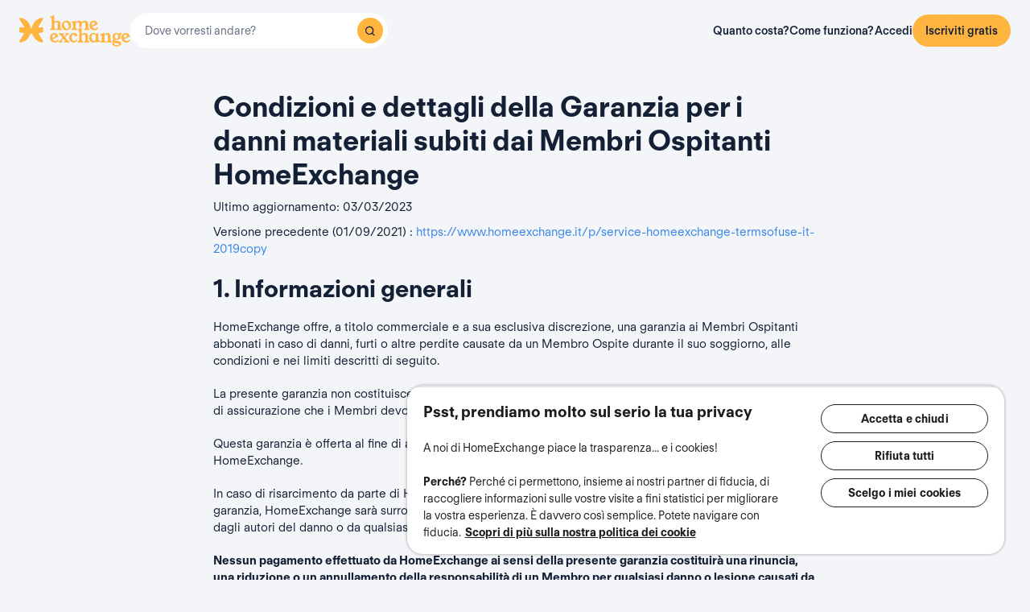

--- FILE ---
content_type: text/html; charset=UTF-8
request_url: https://www.homeexchange.it/p/service-homeexchange-termsofuse-it
body_size: 31735
content:
<!DOCTYPE html>


<html data-theme="regular" lang="it">
    <head>
        <meta charset="utf-8">
                    <title>Servizio HomeExchange - Condizioni di Utilizzo - HomeExchange</title>
        
        <meta name="viewport" content="width=device-width, initial-scale=1.0, maximum-scale=1.0, user-scalable=no" />
        <meta http-equiv="X-UA-Compatible" content="IE=edge" />
        <meta property="fb:app_id" content="709338145818697" />
        <meta name="theme-color" content="#ffffff" />
                    <meta name="description" content="Con Servizio HomeExchange, approfitta di tutti i vantaggi dell&#039;assistenza di HomeExchange prima, durante e dopo il vostro scambio casa per una vacanza di successo!">
<meta property="og:title" content="Servizio HomeExchange - Condizioni di Utilizzo">
<meta property="og:description" content="Con Servizio HomeExchange, approfitta di tutti i vantaggi dell&#039;assistenza di HomeExchange prima, durante e dopo il vostro scambio casa per una vacanza di successo!">
        
        
        <meta name="google-play-app" content="id=com.guesttoguest.android&referrer=utm_source%3DGTG%26utm_medium%3Dwebsite%26utm_term%3Dmember_home%26utm_content%3Dbanner%26utm_campaign%3Dit_registration_application_android">

        
    <link rel="icon" type="image/png" href="https://d2kzpkef14nfxb.cloudfront.net/images/website/favicon/rebranding-2026/regular/favicon-96x96.png" sizes="96x96" />
    <link rel="icon" type="image/svg+xml" href="https://d2kzpkef14nfxb.cloudfront.net/images/website/favicon/rebranding-2026/regular/favicon.svg" />
    <link rel="shortcut icon" href="https://d2kzpkef14nfxb.cloudfront.net/images/website/favicon/rebranding-2026/regular/favicon.ico" />
    <link rel="apple-touch-icon" sizes="180x180" href="https://d2kzpkef14nfxb.cloudfront.net/images/website/favicon/rebranding-2026/regular/apple-touch-icon.png" />
        <!-- TrustBox script -->
        <script type="text/javascript" src="https://widget.trustpilot.com/bootstrap/v5/tp.widget.bootstrap.min.js" async></script>
        <!-- End TrustBox script -->

        <link rel="stylesheet" type="text/css" href='https://unpkg.com/maplibre-gl@2.2.1/dist/maplibre-gl.css' />
        <link
            rel="stylesheet"
            type="text/css"
            charset="UTF-8"
            href="https://cdnjs.cloudflare.com/ajax/libs/slick-carousel/1.6.0/slick.min.css"
        />
        <link
            rel="stylesheet"
            type="text/css"
            href="https://cdnjs.cloudflare.com/ajax/libs/slick-carousel/1.6.0/slick-theme.min.css"
        />

        <!-- Style -->
                    <link href="https://www.homeexchange.com/de/p/homeexchange-service-termsofuse-de" hreflang="de-DE" rel="alternate">
<link href="https://www.homeexchange.com/p/homeexchange-service-termsofuse-en" hreflang="en-US" rel="alternate">
<link href="https://www.homeexchange.com/p/homeexchange-service-termsofuse-en" hreflang="x-default" rel="alternate">
<link href="https://www.homeexchange.com/es/p/servicehomeexchange-es" hreflang="es-ES" rel="alternate">
<link href="https://www.homeexchange.fr/p/servicehomeexchange-conditionsgenerales" hreflang="fr-FR" rel="alternate">
<link href="https://www.homeexchange.it/p/service-homeexchange-termsofuse-it" hreflang="it-IT" rel="alternate">
<link href="https://www.homeexchange.com/nl/p/homeexchange-service-termsofuse-nl" hreflang="nl-NL" rel="alternate">
<link href="https://s3-eu-west-1.amazonaws.com/gtg-prod/cms/cms.css?6978b7b54c2a1" rel="stylesheet" type="text/css">
            
            <link type="text/css" href="https://assets.guesttoguest.com/css/commons.cd6325f6c297f8247f0d.css" rel="stylesheet">            <link type="text/css" href="https://assets.guesttoguest.com/css/search.6e2a874090ccdbbb3367.css" rel="stylesheet">                            <link type="text/css" href="https://assets.guesttoguest.com/css/main.e8989fdad310c909810b.css" rel="stylesheet">                    
        <!-- Scripts -->
                    <script>
                var dataLayerDataToPush = {
                    isConnected: false,
                    locale: "it",
                    pageRoute: "page",
                    userEmail: ""
                };
                if (window.dataLayer) {
                    window.dataLayer.push(dataLayerDataToPush);
                } else {
                    window.dataLayer = [dataLayerDataToPush];
                }

                window.dataLayer = window.dataLayer || [];
                function gtag(){dataLayer.push(arguments);}
            </script>

                 <!-- Google Tag Manager -->
    <script>
        (function(w,d,s,l,i){w[l]=w[l]||[];w[l].push({'gtm.start':
        new Date().getTime(),event:'gtm.js'});var f=d.getElementsByTagName(s)[0],
        j=d.createElement(s),dl=l!='dataLayer'?'&l='+l:'';j.async=true;j.src=
        'https://www.googletagmanager.com/gtm.js?id='+i+dl;f.parentNode.insertBefore(j,f);
        })(window,document,'script','dataLayer', "GTM-KLCTBG4");
    </script>
    <!-- End Google Tag Manager -->

 <!-- Browser Update -->
<script type="text/plain" class="optanon-category-C0003">
    var $buoop = {c:2};
    function $buo_f(){
        var e = document.createElement("script");
        e.src = "//browser-update.org/update.min.js";
        document.body.appendChild(e);
    };
    try {document.addEventListener("DOMContentLoaded", $buo_f, false)}
    catch(e){window.attachEvent("onload", $buo_f)}
</script>

<!-- Hotjar Tracking Code for http://www.guesttoguest.com -->
    <script type="text/plain" class="optanon-category-C0002">
        (function(h,o,t,j,a,r) {
            h.hj = h.hj || function() {
                (h.hj.q = h.hj.q || []).push(arguments)
            };
            h._hjSettings = {hjid:279874,hjsv:5};
            a = o.getElementsByTagName('head')[0];
            r = o.createElement('script');r.async = 1;
            r.src = t + h._hjSettings.hjid + j + h._hjSettings.hjsv;
            a.appendChild(r);
        })(window,document,'//static.hotjar.com/c/hotjar-','.js?sv=');
    </script>
<!-- Hotjar Tracking Code for http://www.guesttoguest.com -->

            <script>
                window.gtg = {
                    environment: "",
                    userId: "",
                    abTest: [{"ExperimentId":"y-7MUL-QTK-lIiekzmc1QA","mapping":"homeFunnelExperience","values":[0,1],"default":1,"enabled":1},{"ExperimentId":"cmisVwLvTTaSumkAQ_YzZQ","mapping":"homeImageExperience","values":[0,1],"default":0,"enabled":1}],
                    heCollection: ""
                };
            </script>

            
                                                                        <script type="text/javascript" src="/js/js.cookie.js"></script>
<!--[if lt IE 9]><script type="text/javascript" src="/js/html5shiv.js"></script><![endif]-->
<!--[if lt IE 9]><script type="text/javascript" src="/js/respond.min.js"></script><![endif]-->
<script type="text/javascript" src="/js/jquery-3.3.1.min.js"></script>
<script type="text/javascript" src="/js/bootstrap.min.js"></script>
        
    </head>
    <body class="layout-default " data-locale="it-IT">
        <!-- Google Tag Manager (noscript) -->
        <noscript><iframe src="https://www.googletagmanager.com/ns.html?id=GTM-KLCTBG4"
        height="0" width="0" style="display:none;visibility:hidden"></iframe></noscript>
        <!-- End Google Tag Manager (noscript) -->

        <script type="text/plain" class="optanon-category-C0002" src="//www.googleadservices.com/pagead/conversion.js"></script>
        <noscript>
            <div style="display:inline;">
                <img height="1" width="1" style="border-style:none;" alt="" src="//googleads.g.doubleclick.net/pagead/viewthroughconversion/990456186/?value=0&amp;guid=ON&amp;script=0"/>
            </div>
        </noscript>

        

	


		<div id="navigation-bar-offline"></div>
		<button id="signin" class="hidden"></button>
	<button id="signup" class="hidden"></button>

                                <div id="cms-page" data-area="cms_page" class="page">
    <div class="container espace">
<div class="row">
<div class="col-md-8 col-md-offset-2 cmsLongTxt">
<h1><b>Condizioni e dettagli della Garanzia per i danni materiali subiti dai Membri Ospitanti HomeExchange&nbsp;</b></h1>
<p><span style="font-weight: 400;"></span></p>
<p><span style="font-weight: 400;"></span><span style="font-weight: 400;">Ultimo aggiornamento: 03/03/2023</span></p>
<p><span style="font-weight: 400;">Versione precedente (01/09/2021) :&nbsp;</span><a href="https://www.homeexchange.it/p/service-homeexchange-termsofuse-it-2019copy"><span style="font-weight: 400;">https://www.homeexchange.it/p/service-homeexchange-termsofuse-it-2019copy</span></a></p>
<p><b></b></p>
<h2><b>1. Informazioni generali</b></h2>
<h2></h2>
<p><span style="font-weight: 400;">HomeExchange offre, a titolo commerciale e a sua esclusiva discrezione, una garanzia ai Membri Ospitanti abbonati in caso di danni, furti o altre perdite causate da un Membro Ospite durante il suo soggiorno, alle condizioni e nei limiti descritti di seguito.&nbsp;</span></p>
<h1></h1>
<p><span style="font-weight: 400;">La presente garanzia non costituisce una polizza assicurativa e non intende sostituire le garanzie dei contratti di assicurazione che i Membri devono stipulare.</span></p>
<h1></h1>
<p><span style="font-weight: 400;">Questa garanzia &egrave; offerta al fine di assicurare ai Soci Ospiti la seriet&agrave; e la qualit&agrave; del servizio di HomeExchange.&nbsp;&nbsp;</span></p>
<h1></h1>
<p><span style="font-weight: 400;">In caso di risarcimento da parte di HomeExchange alle condizioni e nei limiti previsti dalla sua offerta di garanzia, HomeExchange sar&agrave; surrogato nei diritti del Membro per recuperare l'importo pagato dall'autore o dagli autori del danno o da qualsiasi persona finanziariamente debitrice del risarcimento.&nbsp;</span></p>
<h1></h1>
<p><b>Nessun pagamento effettuato da HomeExchange ai sensi della presente garanzia costituir&agrave; una rinuncia, una riduzione o un annullamento della responsabilit&agrave; di un Membro per qualsiasi danno o lesione causati da quel Membro o da qualsiasi altra persona, o per i quali un Membro &egrave; responsabile.</b></p>
<h1></h1>
<p><span style="font-weight: 400;">Nonostante la garanzia offerta da HomeExchange, il Membro Ospitante rimane responsabile dell'adozione di misure ragionevoli per la sicurezza dell'Alloggio e del Contenuto durante lo Scambio (ad esempio, collocare il Contenuto di valore in una cassaforte chiusa a chiave e inaccessibile, cambiare periodicamente le serrature o i codici dell'Alloggio).&nbsp;</span></p>
<h1></h1>
<p><b>LA GARANZIA TOTALE DI HOMEEXCHANGE SECONDO QUESTE CONDIZIONI NON POTR&Agrave; IN NESSUN CASO SUPERARE L'IMPORTO MASSIMO.</b></p>
<p><b></b></p>
<h2><b>2. Definizioni&nbsp;</b></h2>
<h2></h2>
<p><span style="font-weight: 400;">(a) Le seguenti definizioni si applicano alle presenti condizioni:</span></p>
<p></p>
<p><span style="font-weight: 400;">"</span><b>Beni</b><span style="font-weight: 400;">" indica l'Alloggio o il Contenuto oggetto della presente copertura.</span></p>
<p></p>
<p><span style="font-weight: 400;">Per "</span><b>Danni Coperti</b><span style="font-weight: 400;">" si intendono: (1) i danni all'Alloggio e (2) i danni al Contenuto.</span></p>
<p></p>
<p><span style="font-weight: 400;">Per "</span><b>Contenuto</b><span style="font-weight: 400;">" si intendono beni di uso domestico, oggetti d'arte, d'antiquariato, da collezione, gioielli, gemme, orologi, pellicce, armi da fuoco, abbigliamento e altri beni personali comunemente utilizzati in una casa e di propriet&agrave; di un Membro Ospitante in un'Alloggio (ma nel caso di gioielli, gemme, orologi, pellicce e armi da fuoco, solo quelli adeguatamente conservati in una cassaforte chiusa inaccessibile ai Membri Ospitanti o agli occupanti) ma non include contanti, banconote e valute, assegni, carte di credito, vaglia postali, traveler&rsquo;s cheque, ordini bancari, assegni circolari, francobolli correnti, francobolli e certificati di risparmio nazionali, francobolli dell'assicurazione nazionale, buoni regalo, biglietti di viaggio, buoni pasto e cibo o bevande, animali, piante, alberi, siepi, veicoli di qualsiasi tipo, imbarcazioni ed edifici.</span></p>
<p></p>
<p><span style="font-weight: 400;">Per "</span><b>Danni al Contenuto</b><span style="font-weight: 400;">" si intendono i danni al Contenuto dell'Alloggio del Membro Ospitante causati da azioni o inazioni accidentali o dolose di un Membro Ospite o degli occupanti dell'Alloggio durante uno Scambio.</span></p>
<p><span style="font-weight: 400;">&nbsp;</span></p>
<p><span style="font-weight: 400;">Per "</span><b>Danni all'Alloggio</b><span style="font-weight: 400;">" si intendono i danni a qualsiasi edificio permanente, compresi gli arredi e le attrezzature, nell'alloggio del Membro Ospitante causati da azioni o inazioni accidentali o dolose di un Membro Ospite o degli occupanti dell'alloggio durante uno scambio.</span></p>
<p></p>
<p><span style="font-weight: 400;">L'"</span><b>Importo Massimo</b><span style="font-weight: 400;">" &egrave; di :</span></p>
<ul>
<li style="font-weight: 400;"><span style="font-weight: 400;">$1.000.000 USD per i danni all&rsquo;Alloggio dei Membrii abbonati a HomeExchange e $2.000.000 USD per i Membri abbonati a HomeExchange Collection.</span></li>
<li style="font-weight: 400;"><span style="font-weight: 400;">$100.000 USD per i danni al Contenuto per i Membri abbonati, sia che abbiano sottoscritto il Servizio HomeExchange o HomeExchange Collection.</span></li>
</ul>
<p></p>
<p><span style="font-weight: 400;">Tutti gli altri termini definiti utilizzati in queste condizioni avranno il significato loro attribuito nelle Condizioni d'utilizzo, che potete consultare </span><a href="https://www.homeexchange.it/p/homeexchange-condizioni-di-uso"><span style="font-weight: 400;">qui</span></a><span style="font-weight: 400;">.</span></p>
<p><b></b></p>
<h2><b>3. Condizioni per l'attuazione della garanzia</b></h2>
<h2></h2>
<p>La Garanzia per Danni alla Propriet&agrave; del Membro Ospitante pu&ograve; essere attivata solo se il Membro Ospitante ha inviato a HomeExchange, tramite questo <a href="https://www.homeexchange.it/p/contattaci-homeexchange">Link</a> e entro dieci (10) giorni dalla partenza del Membro Ospite e, al pi&ugrave; tardi, prima dell&rsquo;Arrivo del Membro Ospite Successivo, una Dichiarazione certificata e firmata che descriva il Danno Coperto, la sua Natura, la sua Causa e una Stima accompagnata dai seguenti Elementi:</p>
<ul>
<li style="font-weight: 400;"><span style="font-weight: 400;">Fotografie del Danno;</span></li>
<li style="font-weight: 400;"><span style="font-weight: 400;">Fatture originali, se possibile, o altri documenti che attestino il valore effettivo degli oggetti o dei beni danneggiati;</span></li>
<li style="font-weight: 400;"><span style="font-weight: 400;">Prova della propriet&agrave; o della responsabilit&agrave; legale del Membro Ospitante (ad esempio, contratto di locazione) per i beni danneggiati;</span></li>
<li style="font-weight: 400;"><span style="font-weight: 400;">Preventivo o stima per la sostituzione/riparazione;&nbsp;</span></li>
<li style="font-weight: 400;"><span style="font-weight: 400;">Copia del rapporto della polizia e/o della denuncia nel caso in cui il Danno Coperto sia dovuto a furto o violazione della legge; e</span></li>
<li style="font-weight: 400;"><span style="font-weight: 400;">Presentazione della polizza assicurativa sulla casa del Membro per danni superiori a 5.000 USD.</span></li>
<li style="font-weight: 400;"><span style="font-weight: 400;">Una dichiarazione di richiesta di risarcimento al proprio assicuratore,&nbsp;</span></li>
<li style="font-weight: 400;"><span style="font-weight: 400;">se applicabile, le fatture quietanzate per la sostituzione del Contenuto rubato.</span></li>
</ul>
<p></p>
<p><span style="font-weight: 400;">Se il Membro Ospitante non dispone di tutti i documenti richiesti entro il termine di dieci giorni (ad esempio, se &egrave; in attesa di un preventivo di riparazione), deve chiedere a HomeExchange un ulteriore periodo di tempo, che non pu&ograve; in ogni caso superare i trenta (30) giorni dall'ultimo giorno di soggiorno del Membro Ospite. Qualsiasi notifica di danno, furto o perdita, o la presentazione di qualsiasi prova a sostegno, fornita al di fuori di questo periodo di trenta giorni sar&agrave; rifiutata.</span></p>
<p></p>
<p><span style="font-weight: 400;">Il Membro Ospite si impegna inoltre a dichiarare e inviare a HomeExchange qualsiasi prova di risarcimento dei Danni Coperti con qualsiasi altro mezzo: risarcimento tramite polizza assicurativa, pagamento diretto da parte dell'autore del danno e/o del Membro Ospite.&nbsp;</span></p>
<p></p>
<p><span style="font-weight: 400;">Il risarcimento sar&agrave; effettuato solo dopo che il Membro Ospitante avr&agrave; fornito una prova soddisfacente del massimale applicabile della sua polizza assicurativa.</span></p>
<p><b></b></p>
<h2><b>4. Scopo, importo e limiti del risarcimento</b></h2>
<h2></h2>
<h3><b>4.1. Danni all&rsquo;Alloggio</b></h3>
<h3></h3>
<p><span style="font-weight: 400;">Per quanto riguarda i danni all'Alloggio, HomeExchange pagher&agrave;, a sua esclusiva discrezione:</span></p>
<p></p>
<p><span style="font-weight: 400;">(a) il costo di ricostruzione o riparazione di edifici in condizioni pari al nuovo, ma non migliori o pi&ugrave; estese;</span></p>
<p></p>
<p><span style="font-weight: 400;">(b) i seguenti costi e spese, necessari e ragionevoli, sostenuti per ricostruire o riparare i danni causati da uno o pi&ugrave; ospiti assicurati ai sensi della presente sezione:</span></p>
<p></p>
<ul>
<li style="font-weight: 400;"><span style="font-weight: 400;">il costo della rimozione delle macerie degli edifici dai locali o dall'area ad essi immediatamente adiacente</span></li>
<li style="font-weight: 400;"><span style="font-weight: 400;">i costi di smantellamento, demolizione, consolidamento o puntellamento di qualsiasi parte degli edifici</span></li>
<li style="font-weight: 400;"><span style="font-weight: 400;">il costo per rendere la parte danneggiata degli edifici conforme a qualsiasi requisito di legge o dell'autorit&agrave; locale, a meno che l'avviso di tale requisito non sia stato dato prima del danno causato da uno o pi&ugrave; ospiti e a condizione che gli edifici siano stati originariamente costruiti in conformit&agrave; a qualsiasi regolamento governativo e dell'autorit&agrave; locale in vigore in quel momento;</span></li>
<li style="font-weight: 400;"><span style="font-weight: 400;">onorari di architetti, geometri o ingegneri consulenti; e</span></li>
<li style="font-weight: 400;"><span style="font-weight: 400;">onorari e spese di esperti,</span></li>
</ul>
<p></p>
<p><span style="font-weight: 400;">fino al minore tra l'importo dell'assicurazione applicabile al Membro Ospitante per l'Alloggio e l&rsquo;Importo Massimo.</span></p>
<p></p>
<p><span style="font-weight: 400;">Se l'Alloggio del Membro Ospitante &egrave; reso inabitabile da un Danno Coperto, parteciperemo inoltre al pagamento dei costi i costi di un alloggio alternativo adeguato ed equivalente per il Membro Ospitante per un periodo massimo di 6 mesi; il risarcimento totale non superer&agrave; in ogni caso il limite della copertura menzionato qui sopra.</span></p>
<p></p>
<p><span style="font-weight: 400;">L'indennizzo per i Danni all'Alloggio non comprende:</span></p>
<p></p>
<ul>
<li style="font-weight: 400;"><span style="font-weight: 400;">una sistemazione alternativa per il Membro Ospite o altro occupante autorizzato; e nemmeno</span></li>
<li style="font-weight: 400;"><span style="font-weight: 400;">la perdita dell'uso dell'Alloggio da parte del Membro Ospite o di un altro occupante autorizzato.</span></li>
</ul>
<p></p>
<p></p>
<h3><b>4.2. Danni al Contenuto</b></h3>
<h3></h3>
<p><span style="font-weight: 400;">In caso di Danni al Contenuto, HomeExchange pagher&agrave; al Membro Ospitante, a sua esclusiva discrezione, il costo della sostituzione o della riparazione dei Contenuti, o risarcir&agrave; il Membro Ospitante per la perdita o il danneggiamento dei Contenuti, dopo aver tenuto conto del deprezzamento dei Contenuti e del loro valore effettivo, fino al minore tra l'importo dell'assicurazione applicabile ai Contenuti del Membro Ospitante e la somma massima di 100.000 dollari.</span></p>
<p></p>
<p><span style="font-weight: 400;">In ogni caso, l'importo massimo del rimborso in caso di Danni al Contenuto non pu&ograve; superare il valore del Contenuto dichiarato nell'assicurazione del Contenuto e/o dell'Alloggio del Membro Ospitante.</span></p>
<p><span style="font-weight: 400;">Qualsiasi indennizzo sar&agrave; versato solo dopo che il Membro Ospitante avr&agrave; ricevuto il certificato di assicurazione in corso di validit&agrave; che specifichi l'importo massimo della copertura fornita dalla compagnia assicurativa del Membro Ospitante.</span></p>
<p><b></b></p>
<h2><b>5. Franchigia</b></h2>
<h2></h2>
<p><span style="font-weight: 400;">L'importo della Cauzione dovuto dal Membro Ospite sar&agrave; sistematicamente dedotto dall'indennizzo sotto forma di franchigia.</span></p>
<h1></h1>
<p><span style="font-weight: 400;">Se i Danni superano l'importo della Cauzione, la Cauzione sar&agrave; addebitata per intero e il Membro Ospite rimarr&agrave; responsabile nei confronti di HomeExchange per il saldo del risarcimento.</span></p>
<p><b></b></p>
<h2><b>6. Surroghe</b></h2>
<h2></h2>
<p><span style="font-weight: 400;">In caso di indennizzo da parte di HomeExchange alle condizioni e nei limiti previsti nella sua offerta di garanzia, HomeExchange sar&agrave; surrogato nei diritti del Membro per recuperare l'importo pagato dal Membro Ospite, dagli eventuali altri autori del danno o da qualsiasi persona finanziariamente debitrice dell'indennizzo.&nbsp;</span></p>
<h1></h1>
<p><span style="font-weight: 400;">Il Membro Ospitante indennizzato si impegna a collaborare con HomeExchange per consentirgli di svolgere le azioni di rivalsa necessarie (trasmissione di tutti i documenti richiesti, eventuale testimonianza in tribunale, ecc.)</span></p>
<h1><b></b></h1>
<h2><b>7. Esclusioni generali</b></h2>
<h2></h2>
<p><b>HomeExchange non effettuer&agrave; alcun pagamento ai sensi delle presenti condizioni di garanzia in relazione a:&nbsp;</b></p>
<p></p>
<p><span style="font-weight: 400;">(a) perdite o danni verificatosi prima dell'ultimo scambio dell'Alloggio;</span></p>
<p></p>
<p><span style="font-weight: 400;">(b) perdite o danni causati dopo la scadenza del termine dello Scambio concluso tramite il Sito;</span></p>
<p></p>
<p><span style="font-weight: 400;">(c) perdite, danni, responsabilit&agrave;, costi o spese di qualsiasi tipo causati direttamente o indirettamente da radiazioni ionizzanti o contaminazione radioattiva da qualsiasi combustibile nucleare o da rifiuti derivanti dalla combustione di combustibile nucleare, o da propriet&agrave; radioattive, tossiche, esplosive o altre propriet&agrave; pericolose di macchinari nucleari o di qualsiasi loro parte;</span></p>
<p></p>
<p><span style="font-weight: 400;">(d) perdite, danni, responsabilit&agrave;, costi o spese di qualsiasi tipo causate direttamente o indirettamente da guerre, invasioni o rivoluzioni;</span></p>
<p><span style="font-weight: 400;">(e) perdite, danni, responsabilit&agrave;, costi o spese di qualsiasi tipo causati direttamente o indirettamente dalle onde di pressione degli aeromobili;</span></p>
<p></p>
<p><span style="font-weight: 400;">(f) perdite, danni, responsabilit&agrave;, costi o spese di qualsiasi tipo direttamente o indirettamente causati da, risultanti da o in connessione con qualsiasi atto di terrorismo. Ai fini della presente esclusione, per "terrorismo" si intende l'uso o la minaccia di uso di forza o contaminazioni biologiche, chimiche e/o nucleari da parte di qualsiasi persona, che agisca da sola o per conto di o in connessione con qualsiasi organizzazione o governo, per scopi politici, religiosi, ideologici o simili, compresa l'intenzione di influenzare qualsiasi governo o di incutere timore in qualsiasi parte del pubblico;</span></p>
<p></p>
<p></p>
<p><span style="font-weight: 400;">(g) perdite, danni, responsabilit&agrave;, costi o spese di qualsiasi tipo causati direttamente o indirettamente da o risultanti da usura, virus, malattie, corrosione, ruggine, umidit&agrave;, insetti, parassiti, funghi, condensa, scolorimento, gelo o qualsiasi altro processo graduale, di pulizia, colorazione, riparazione, alterazione, ristrutturazione o restauro, disastri naturali;</span></p>
<p><span style="font-weight: 400;">(h) perdite, danni, responsabilit&agrave;, costi o spese di qualsiasi tipo causati o derivanti da progettazione, fabbricazione o materiali scadenti o difettosi;</span></p>
<p><span style="font-weight: 400;">(i) perdite o danni causati dall'uso dell'Alloggio da parte del Membro Ospitante per attivit&agrave; illegali;</span></p>
<p><span style="font-weight: 400;">(j) qualsiasi reclamo o spesa di qualsiasi natura direttamente o indirettamente causati da o derivanti da inquinamento o contaminazione;</span></p>
<p><span style="font-weight: 400;">(k) perdite, danni, responsabilit&agrave;, costi o spese di qualsiasi tipo causati da marciume;</span></p>
<p><span style="font-weight: 400;">(l) la morte accidentale, la malattia o le lesioni fisiche accidentali di un Membro Ospitante, di un Membro Ospite o di un occupante (a meno che non siano causate direttamente dalla negligenza o da una condotta pi&ugrave; colposa di HomeExchange);</span></p>
<p></p>
<p><span style="font-weight: 400;">(m) danni causati da un Membro Ospite o da un occupante alla propriet&agrave; adiacente di terzi;</span></p>
<p></p>
<p><span style="font-weight: 400;">(n) perdite o danni alle apparecchiature causati dalla loro incapacit&agrave; di riconoscere correttamente i dati rappresentanti una data, in modo da ostacolare o impedire il loro funzionamento, o da virus informatici.</span></p>
<p></p>
<p><span style="font-weight: 400;">(o) spese legali, benefici legali e/o responsabilit&agrave; derivanti direttamente o indirettamente dall'incapacit&agrave; dell'apparecchiatura di riconoscere correttamente i dati rappresentanti una data in modo da ostacolarne o impedirne il funzionamento, o da virus informatici. A scanso di equivoci, non si esclude alcuna richiesta di spese/benefici legali per ottenere un risarcimento per danni alla persona.</span></p>
<p></p>
<p><span style="font-weight: 400;">Ai fini dei punti (m) e (n) di cui sopra:</span></p>
<ul>
<li style="font-weight: 400;"><span style="font-weight: 400;">Le apparecchiature comprendono i computer e tutto ci&ograve; che &egrave; dotato di un microchip.</span></li>
<li style="font-weight: 400;"><span style="font-weight: 400;">I computer comprendono l'hardware, il software, i dati, le apparecchiature elettroniche di elaborazione dati e altre apparecchiature informatiche ed elettroniche collegate a un computer.</span></li>
<li style="font-weight: 400;"><span style="font-weight: 400;">I microchip comprendono i circuiti integrati e i microcontrollori.</span></li>
<li style="font-weight: 400;"><span style="font-weight: 400;">I virus informatici comprendono qualsiasi programma o software che interferisce o impedisce il funzionamento di qualsiasi sistema operativo, programma informatico o software.</span></li>
</ul>
<p><span style="font-weight: 400;">HomeExchange non effettuer&agrave; alcun pagamento in base a questa offerta di garanzia, qualora la liquidazione dell'indennizzo:</span></p>
<ul>
<li style="font-weight: 400;"><span style="font-weight: 400;">violasse le sanzioni economiche, finanziarie o commerciali imposte dalla legge del Paese in cui la garanzia verrebbe applicata;</span></li>
<li style="font-weight: 400;"><span style="font-weight: 400;">violasse sanzioni economiche, finanziarie o commerciali imposte dal Canada, dall'Unione Europea, dal Regno Unito o dagli Stati Uniti d'America.</span></li>
</ul>
<p><b></b></p>
<h2><b>8. Zona geografica non coperta</b></h2>
<h2></h2>
<p><span style="font-weight: 400;">Qualsiasi Alloggio pubblicato sul Sito Web &egrave; idoneo alla copertura dei Danni Coperti ai sensi dei presenti termini e condizioni, a meno che non si trovi in un paese che il </span><a href="https://www.gov.uk/government/organisations/foreign-commonwealth-office"><span style="font-weight: 400;">Foreign and Commonwealth Office del Regno Unito</span></a><span style="font-weight: 400;"> ha stabilito non essere adatto ai viaggi, o per cui il Dipartimento di Stato degli Stati Uniti abbia emesso un avvertimento per i viaggiatori di livello 4 (Non viaggiare).</span></p>
<h1><br /><br /></h1>
</div>
</div>
</div>
</div>

        
                    
    <span id="geoip-currency" data-geo-ip-currency="USD"></span>
        <span id="geoip-country" data-geo-ip-country="US" style="display: none;"></span>
                <div id="footer"></div>
            
                            <script>
                // should display a popup
                window.popup = "";
            </script>
            <script type="text/javascript" src="https://assets.guesttoguest.com/runtime.396f18b976bcbee96e6b.js"></script>            <script type="text/javascript" src="https://assets.guesttoguest.com/commons.758582a7d59fd7a013ab.js"></script>            <script type="text/javascript" src="https://assets.guesttoguest.com/libs.dfb1eec4705767c0aad1.js"></script>            <script type="text/javascript" src="https://assets.guesttoguest.com/modules.240854f5e0dd61224b1f.js"></script>            <script type="text/javascript" src="https://assets.guesttoguest.com/main.447af380138f55dee6e5.js"></script>            <script type="text/javascript">
    //<!--
    </script>
        <script type="text/javascript" src="https://assets.guesttoguest.com/cms.6e9c9379ce9cdd7d9232.js"></script><script>
    //-->
</script>

        
                <!-- Google Tag Manager (noscript) -->
<noscript><iframe src="https://www.googletagmanager.com/ns.html?id=GTM-KLCTBG4"
height="0" width="0" style="display:none;visibility:hidden"></iframe></noscript>
<!-- End Google Tag Manager (noscript) -->

<!-- Add utm in cookies -->
<script type="text/plain" class="optanon-category-C0002">
(function() {
    function getUtmByName(name) {
        name = name.replace(/[\[]/, "\\[").replace(/[\]]/, "\\]");
        var regex = new RegExp("[\\?&amp;]" + name + "=([a-zA-Z]+)"), results = regex.exec(location.search);
        return results === null ? null : decodeURIComponent(results[1].replace(/\+/g, " "));
    }

    var now = new Date();
    var expiration = new Date(now.getFullYear() + 5, now.getMonth());
    var utm_source = getUtmByName('utm_source');
    var utm_campaign = getUtmByName('utm_campaign');
    var utm_medium = getUtmByName('utm_medium');
    var utm_term = getUtmByName('utm_term');
    var utm_content = getUtmByName('utm_content');

    // Set the cookies
    $( document ).ready(function(){
        if(utm_source !== null) {
            Cookies.set('utm_source', utm_source, { expires: expiration });
        }
        if(utm_campaign !== null) {
            Cookies.set('utm_campaign', utm_campaign, { expires: expiration });
        }
        if(utm_medium !== null) {
            Cookies.set('utm_medium', utm_medium, { expires: expiration });
        }
        if(utm_term !== null) {
            Cookies.set('utm_term', utm_term, { expires: expiration });
        }
        if(utm_content !== null) {
            Cookies.set('utm_content', utm_content, { expires: expiration });
        }
    });
})();
</script>
    </body>
</html>


--- FILE ---
content_type: application/javascript
request_url: https://assets.guesttoguest.com/cms.6e9c9379ce9cdd7d9232.js
body_size: 481
content:
"use strict";(self.webpackChunkguesttoguest=self.webpackChunkguesttoguest||[]).push([[6270],{27515:(e,t,s)=>{var n=s(96540),l=s(5338),u=s(80083),g=s(4468),a=s(46877),o=null,m=document.getElementsByClassName("layout-login");m&&(o=m.length>0);var r=document.getElementById("homepage-newest");r&&(0,l.H)(r).render(n.createElement(u.Kq,{store:g.A},n.createElement(a.A,{isLogged:o})))}},e=>{e.O(0,[4223],(()=>e(e.s=27515))),e.O()}]);
//# sourceMappingURL=cms.6e9c9379ce9cdd7d9232.js.map